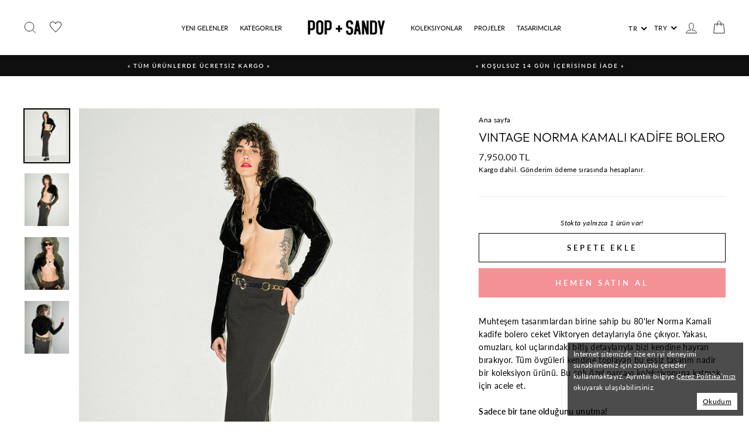

--- FILE ---
content_type: text/css
request_url: https://popandsandy.com/cdn/shop/t/2/assets/custom.scss.css?v=120015818600686893101705420318
body_size: 667
content:
#shopify-section-footer>footer>div>div>div.grid__item.footer__item--1494292487693>div{text-align:right}.site-nav__link--underline:after{border-bottom-color:#f49196!important}a:hover{color:#f49196}#CartContainer>div.drawer__footer.appear-animation.appear-delay-5>a{background:#f49196!important;margin-bottom:10px}@media screen and (min-width: 767px){.header-layout[data-logo-align=center] .header-item--icons,.header-layout[data-logo-align=center] .header-item--navigation{flex:1 1 40px!important}.site-nav__link,.mobile-nav__link--top-level{letter-spacing:0!important;padding:7.5px 10px!important}.site-nav__link{font-size:11px!important}}.site-header__search-btn{color:#f49196!important}.shopify-payment-button__button,.shopify-payment-button__button--unbranded{display:none!important}.collapsible-content__inner p a:after{border-bottom:#f49196!important}.grid-product__tag.grid-product__tag--sold-out{background-color:#f49196;color:#fff}.cart-link__bubble--visible{background-color:#f49196}.hero__image--mobile{display:none}@media screen and (max-width: 767px){.hero__image{display:none!important}.hero__image--mobile{display:block!important}}.h1.hero__title,.promo-grid__container,[data-type_header_capitalize=true] .type-advanced .rte--strong,[data-type_header_capitalize=true] .type-product .rte--strong,[data-type_header_capitalize=true] .type-sale_collection .rte--strong{text-transform:none!important}@media screen and (max-width: 767px){#sub-collections{display:none}.hero__text-wrap .animation-contents span{font-size:1.5rem!important}}@media screen and (min-width: 769px){.hero__text-content .hero__link{margin-top:35px}}.cookie-policy{position:fixed;bottom:10px;right:10px;padding:10px;background-color:#000000b3;color:#fff;max-width:400px;width:100%;display:none;max-width:95%;z-index:999999;width:300px}.cookie-policy p{font-size:12px;margin:0}.cookie-policy a{color:#fff;text-decoration:underline}.cookie-policy button{background-color:#fff;border:0;color:#000;padding:5px 10px;text-decoration:underline;float:right;font-size:12px}.megamenu__colection-image{padding-bottom:60%}.wish-list{text-align:center}.wish-list a{font-size:12px!important}#shopify-section-header>div:nth-child(4)>div.header-sticky-wrapper>div>div>header>div.page-width>div>div.header-item.header-item--logo-split>div.header-item.header-item--split-right>ul>li:nth-child(2)>ul li{width:50%}#NavDrawer>div>div.drawer__scrollable>ul.mobile-nav>li.mobile-nav__item.mobile-nav__item--secondary>div>div>a{color:#f49196}.hulk__wishlist-wrap{margin-top:30px}#shopify-section-header>div:nth-child(4)>div.header-sticky-wrapper>div>div>header>div.page-width>div>div.header-item.header-item--left.header-item--navigation>div.site-nav.small--hide{display:flex;align-items:center}.slideshow__slide{cursor:pointer!important}.projects-menu .grid--center .grid__item{display:flex!important;width:100%!important;flex-wrap:wrap}.projects-menu .grid--center .grid__item .h5{display:none!important}.projects-menu .grid--center .grid__item>div{width:25%!important;flex-shrink:0}.register-btn a{display:inline-block;background:#000;color:#fff;padding:13px;width:100%;letter-spacing:2px}@media screen and (min-width: 767px){#shopify-section-header>div:nth-child(4)>div.header-sticky-wrapper>div>div>header>div.page-width>div>div.header-item.header-item--left.header-item--navigation{flex:1 1 130px!important}#shopify-section-header>div:nth-child(4)>div.header-sticky-wrapper>div>div>header>div.page-width>div>div.header-item.header-item--left.header-item--navigation>div.site-nav.small--hide{flex-wrap:nowrap!important}.header-left{display:flex!important;flex-wrap:nowrap!important}}#shopify-section-footer-promotions{display:none!important}.template-collection #shopify-section-footer-promotions{display:block!important}@media screen and (min-width: 769px){.site-nav__link--icon .icon{width:27px!important}}@media screen and (max-width: 767px){#Linklist-5.is-open{height:210px!important;position:relative}#Linklist-5>div>ul>li>div.mobile-nav__child-item{display:none}#Sublinklist-5-1{opacity:1!important;visibility:visible!important;height:100%!important}#Sublinklist-5-1>div>ul>li:nth-child(20){position:absolute;top:170px;background:#fff;left:20px}#Sublinklist-5-1>div>ul>li:nth-child(20) a{background:#fff!important;padding-left:15px}}.site-nav__icons{display:flex;align-items:center}.site-nav__icons .doubly-wrapper.doubly-alpha{width:85px;margin-bottom:0;order:-1}.doubly-nice-select.slim .flags{display:none!important}.doubly-nice-select .current,body .doubly-nice-select .option,.disclosure-list__label{font-size:11px!important;font-family:Lato!important}.multi-selectors__item{margin:0!important}.toolbar__item .faux-select{background:none!important}.toolbar__item .faux-select:after{border-bottom:2px solid black;border-right:2px solid black;content:"";display:block;height:5px;box-sizing:content-box;pointer-events:none;position:absolute;right:0;top:13px;-webkit-transform-origin:66% 66%;transform-origin:66% 66%;-webkit-transform:rotate(45deg);transform:rotate(45deg);transition:transform .15s ease-in-out;width:5px}.faux-select{padding-right:14px!important}.site-nav__icons .doubly-wrapper.doubly-alpha{width:50px}.toolbar__item{order:-9}.h2.drawer__title{display:flex;align-items:center;gap:16px}@media screen and (max-width: 767px){.header-item--icons .toolbar__item{display:none!important}.drawer__contents .faux-select.disclosure__toggle{height:32px;line-height:1}.doubly-wrapper.doubly-gamma{margin-top:2px}.h2.drawer__title{padding-left:0;margin:0!important}.drawer__contents .disclosure-list{top:30px!important}}
/*# sourceMappingURL=/cdn/shop/t/2/assets/custom.scss.css.map?v=120015818600686893101705420318 */


--- FILE ---
content_type: text/javascript
request_url: https://popandsandy.com/cdn/shop/t/2/assets/custom.js?v=50448553797810834811634160054
body_size: -306
content:
window.addEventListener("load",function(){setTimeout(function(){$(".shopify-payment-button__button").text("Hemen Sat\u0131n Al"),$(".shopify-payment-button__button").css("style","display: block !important")},10),setTimeout(function(){$(".shopify-payment-button__button--unbranded").text("Hemen Sat\u0131n Al"),$(".shopify-payment-button__button--unbranded").attr("style","display: block !important")},10),jQuery(".cookie-policy button").click(function(){jQuery(".cookie-policy").hide(),localStorage.setItem("cookie-policy-accept",!0)}),localStorage.getItem("cookie-policy-accept")||jQuery(".cookie-policy").show(),$("body").on("click",".index-section--hero .slideshow__slide",function(){window.location.href=$(this).find(".hero__link a").attr("href")})});
//# sourceMappingURL=/cdn/shop/t/2/assets/custom.js.map?v=50448553797810834811634160054
